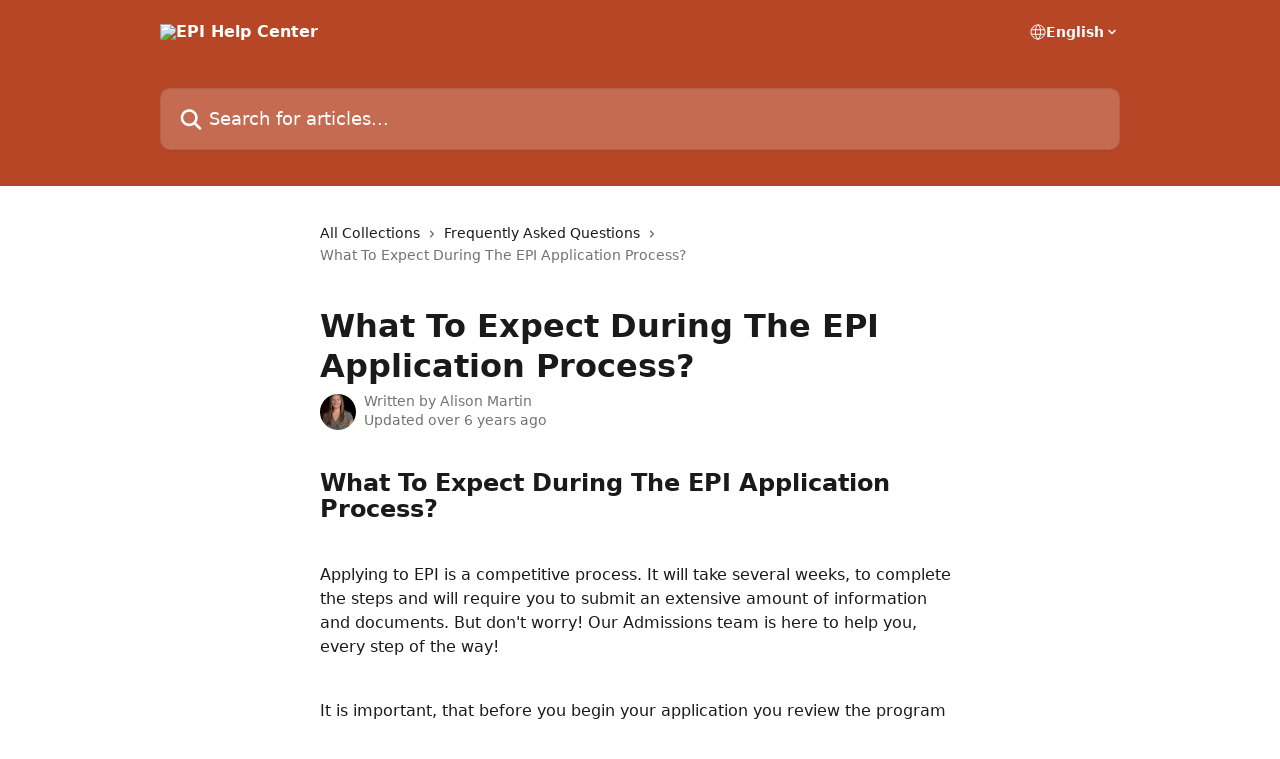

--- FILE ---
content_type: text/html; charset=utf-8
request_url: https://help.teachwithepi.com/en/articles/3512420-what-to-expect-during-the-epi-application-process
body_size: 13936
content:
<!DOCTYPE html><html lang="en"><head><meta charSet="utf-8" data-next-head=""/><title data-next-head="">What To Expect During The EPI Application Process? | EPI Help Center</title><meta property="og:title" content="What To Expect During The EPI Application Process? | EPI Help Center" data-next-head=""/><meta name="twitter:title" content="What To Expect During The EPI Application Process? | EPI Help Center" data-next-head=""/><meta property="og:description" data-next-head=""/><meta name="twitter:description" data-next-head=""/><meta name="description" data-next-head=""/><meta property="og:type" content="article" data-next-head=""/><meta property="og:image" content="https://downloads.intercomcdn.com/i/o/272177/015eb134207869fef6ab9da7/0831255615ffe13907dabeecb5f3d1da.png" data-next-head=""/><meta property="twitter:image" content="https://downloads.intercomcdn.com/i/o/272177/015eb134207869fef6ab9da7/0831255615ffe13907dabeecb5f3d1da.png" data-next-head=""/><meta name="robots" content="all" data-next-head=""/><meta name="viewport" content="width=device-width, initial-scale=1" data-next-head=""/><link href="https://intercom.help/teachwithepi/assets/favicon" rel="icon" data-next-head=""/><link rel="canonical" href="https://help.teachwithepi.com/en/articles/3512420-what-to-expect-during-the-epi-application-process" data-next-head=""/><link rel="alternate" href="https://help.teachwithepi.com/en/articles/3512420-what-to-expect-during-the-epi-application-process" hrefLang="en" data-next-head=""/><link rel="alternate" href="https://help.teachwithepi.com/en/articles/3512420-what-to-expect-during-the-epi-application-process" hrefLang="x-default" data-next-head=""/><link nonce="+/AAwuhErXCXb5inGQfXTqTQT56pSt0XXkSqK825rd8=" rel="preload" href="https://static.intercomassets.com/_next/static/css/3141721a1e975790.css" as="style"/><link nonce="+/AAwuhErXCXb5inGQfXTqTQT56pSt0XXkSqK825rd8=" rel="stylesheet" href="https://static.intercomassets.com/_next/static/css/3141721a1e975790.css" data-n-g=""/><noscript data-n-css="+/AAwuhErXCXb5inGQfXTqTQT56pSt0XXkSqK825rd8="></noscript><script defer="" nonce="+/AAwuhErXCXb5inGQfXTqTQT56pSt0XXkSqK825rd8=" nomodule="" src="https://static.intercomassets.com/_next/static/chunks/polyfills-42372ed130431b0a.js"></script><script defer="" src="https://static.intercomassets.com/_next/static/chunks/7506.a4d4b38169fb1abb.js" nonce="+/AAwuhErXCXb5inGQfXTqTQT56pSt0XXkSqK825rd8="></script><script src="https://static.intercomassets.com/_next/static/chunks/webpack-899fee348619caaf.js" nonce="+/AAwuhErXCXb5inGQfXTqTQT56pSt0XXkSqK825rd8=" defer=""></script><script src="https://static.intercomassets.com/_next/static/chunks/framework-1f1b8d38c1d86c61.js" nonce="+/AAwuhErXCXb5inGQfXTqTQT56pSt0XXkSqK825rd8=" defer=""></script><script src="https://static.intercomassets.com/_next/static/chunks/main-2c5e5f2c49cfa8a6.js" nonce="+/AAwuhErXCXb5inGQfXTqTQT56pSt0XXkSqK825rd8=" defer=""></script><script src="https://static.intercomassets.com/_next/static/chunks/pages/_app-2d5e77f45ec55626.js" nonce="+/AAwuhErXCXb5inGQfXTqTQT56pSt0XXkSqK825rd8=" defer=""></script><script src="https://static.intercomassets.com/_next/static/chunks/d0502abb-aa607f45f5026044.js" nonce="+/AAwuhErXCXb5inGQfXTqTQT56pSt0XXkSqK825rd8=" defer=""></script><script src="https://static.intercomassets.com/_next/static/chunks/6190-ef428f6633b5a03f.js" nonce="+/AAwuhErXCXb5inGQfXTqTQT56pSt0XXkSqK825rd8=" defer=""></script><script src="https://static.intercomassets.com/_next/static/chunks/5729-6d79ddfe1353a77c.js" nonce="+/AAwuhErXCXb5inGQfXTqTQT56pSt0XXkSqK825rd8=" defer=""></script><script src="https://static.intercomassets.com/_next/static/chunks/2384-242e4a028ba58b01.js" nonce="+/AAwuhErXCXb5inGQfXTqTQT56pSt0XXkSqK825rd8=" defer=""></script><script src="https://static.intercomassets.com/_next/static/chunks/4835-9db7cd232aae5617.js" nonce="+/AAwuhErXCXb5inGQfXTqTQT56pSt0XXkSqK825rd8=" defer=""></script><script src="https://static.intercomassets.com/_next/static/chunks/2735-6fafbb9ff4abfca1.js" nonce="+/AAwuhErXCXb5inGQfXTqTQT56pSt0XXkSqK825rd8=" defer=""></script><script src="https://static.intercomassets.com/_next/static/chunks/pages/%5BhelpCenterIdentifier%5D/%5Blocale%5D/articles/%5BarticleSlug%5D-0426bb822f2fd459.js" nonce="+/AAwuhErXCXb5inGQfXTqTQT56pSt0XXkSqK825rd8=" defer=""></script><script src="https://static.intercomassets.com/_next/static/8KXZrvQS8ExAXyCJzGv7M/_buildManifest.js" nonce="+/AAwuhErXCXb5inGQfXTqTQT56pSt0XXkSqK825rd8=" defer=""></script><script src="https://static.intercomassets.com/_next/static/8KXZrvQS8ExAXyCJzGv7M/_ssgManifest.js" nonce="+/AAwuhErXCXb5inGQfXTqTQT56pSt0XXkSqK825rd8=" defer=""></script><meta name="sentry-trace" content="c04497dc76a32fd62d528537e332a371-73ee2cbd5db7a0c2-0"/><meta name="baggage" content="sentry-environment=production,sentry-release=bd73d28013b550363508e1b733bd899af7f7fb84,sentry-public_key=187f842308a64dea9f1f64d4b1b9c298,sentry-trace_id=c04497dc76a32fd62d528537e332a371,sentry-org_id=2129,sentry-sampled=false,sentry-sample_rand=0.5246584751589997,sentry-sample_rate=0"/><style id="__jsx-2968258880">:root{--body-bg: rgb(255, 255, 255);
--body-image: none;
--body-bg-rgb: 255, 255, 255;
--body-border: rgb(230, 230, 230);
--body-primary-color: #1a1a1a;
--body-secondary-color: #737373;
--body-reaction-bg: rgb(242, 242, 242);
--body-reaction-text-color: rgb(64, 64, 64);
--body-toc-active-border: #737373;
--body-toc-inactive-border: #f2f2f2;
--body-toc-inactive-color: #737373;
--body-toc-active-font-weight: 400;
--body-table-border: rgb(204, 204, 204);
--body-color: hsl(0, 0%, 0%);
--footer-bg: rgb(255, 255, 255);
--footer-image: none;
--footer-border: rgb(230, 230, 230);
--footer-color: hsl(211, 10%, 61%);
--header-bg: rgb(182, 70, 38);
--header-image: none;
--header-color: hsl(0, 0%, 100%);
--collection-card-bg: rgb(255, 255, 255);
--collection-card-image: none;
--collection-card-color: hsl(13, 65%, 43%);
--card-bg: rgb(255, 255, 255);
--card-border-color: rgb(230, 230, 230);
--card-border-inner-radius: 6px;
--card-border-radius: 8px;
--card-shadow: 0 1px 2px 0 rgb(0 0 0 / 0.05);
--search-bar-border-radius: 10px;
--search-bar-width: 100%;
--ticket-blue-bg-color: #dce1f9;
--ticket-blue-text-color: #334bfa;
--ticket-green-bg-color: #d7efdc;
--ticket-green-text-color: #0f7134;
--ticket-orange-bg-color: #ffebdb;
--ticket-orange-text-color: #b24d00;
--ticket-red-bg-color: #ffdbdb;
--ticket-red-text-color: #df2020;
--header-height: 245px;
--header-subheader-background-color: ;
--header-subheader-font-color: ;
--content-block-color: hsl(0, 0%, 0%);
--content-block-button-color: hsl(0, 0%, 0%);
--content-block-button-radius: nullpx;
--primary-color: hsl(13, 65%, 43%);
--primary-color-alpha-10: hsla(13, 65%, 43%, 0.1);
--primary-color-alpha-60: hsla(13, 65%, 43%, 0.6);
--text-on-primary-color: #ffffff}</style><style id="__jsx-1611979459">:root{--font-family-primary: system-ui, "Segoe UI", "Roboto", "Helvetica", "Arial", sans-serif, "Apple Color Emoji", "Segoe UI Emoji", "Segoe UI Symbol"}</style><style id="__jsx-2466147061">:root{--font-family-secondary: system-ui, "Segoe UI", "Roboto", "Helvetica", "Arial", sans-serif, "Apple Color Emoji", "Segoe UI Emoji", "Segoe UI Symbol"}</style><style id="__jsx-cf6f0ea00fa5c760">.fade-background.jsx-cf6f0ea00fa5c760{background:radial-gradient(333.38%100%at 50%0%,rgba(var(--body-bg-rgb),0)0%,rgba(var(--body-bg-rgb),.00925356)11.67%,rgba(var(--body-bg-rgb),.0337355)21.17%,rgba(var(--body-bg-rgb),.0718242)28.85%,rgba(var(--body-bg-rgb),.121898)35.03%,rgba(var(--body-bg-rgb),.182336)40.05%,rgba(var(--body-bg-rgb),.251516)44.25%,rgba(var(--body-bg-rgb),.327818)47.96%,rgba(var(--body-bg-rgb),.409618)51.51%,rgba(var(--body-bg-rgb),.495297)55.23%,rgba(var(--body-bg-rgb),.583232)59.47%,rgba(var(--body-bg-rgb),.671801)64.55%,rgba(var(--body-bg-rgb),.759385)70.81%,rgba(var(--body-bg-rgb),.84436)78.58%,rgba(var(--body-bg-rgb),.9551)88.2%,rgba(var(--body-bg-rgb),1)100%),var(--header-image),var(--header-bg);background-size:cover;background-position-x:center}</style><style id="__jsx-4bed0c08ce36899e">.article_body a:not(.intercom-h2b-button){color:var(--primary-color)}article a.intercom-h2b-button{background-color:var(--primary-color);border:0}.zendesk-article table{overflow-x:scroll!important;display:block!important;height:auto!important}.intercom-interblocks-unordered-nested-list ul,.intercom-interblocks-ordered-nested-list ol{margin-top:16px;margin-bottom:16px}.intercom-interblocks-unordered-nested-list ul .intercom-interblocks-unordered-nested-list ul,.intercom-interblocks-unordered-nested-list ul .intercom-interblocks-ordered-nested-list ol,.intercom-interblocks-ordered-nested-list ol .intercom-interblocks-ordered-nested-list ol,.intercom-interblocks-ordered-nested-list ol .intercom-interblocks-unordered-nested-list ul{margin-top:0;margin-bottom:0}.intercom-interblocks-image a:focus{outline-offset:3px}</style></head><body><div id="__next"><div dir="ltr" class="h-full w-full"><a href="#main-content" class="sr-only font-bold text-header-color focus:not-sr-only focus:absolute focus:left-4 focus:top-4 focus:z-50" aria-roledescription="Link, Press control-option-right-arrow to exit">Skip to main content</a><main class="header__lite"><header id="header" data-testid="header" class="jsx-cf6f0ea00fa5c760 flex flex-col text-header-color"><div class="jsx-cf6f0ea00fa5c760 relative flex grow flex-col mb-9 bg-header-bg bg-header-image bg-cover bg-center pb-9"><div id="sr-announcement" aria-live="polite" class="jsx-cf6f0ea00fa5c760 sr-only"></div><div class="jsx-cf6f0ea00fa5c760 flex h-full flex-col items-center marker:shrink-0"><section class="relative flex w-full flex-col mb-6 pb-6"><div class="header__meta_wrapper flex justify-center px-5 pt-6 leading-none sm:px-10"><div class="flex items-center w-240" data-testid="subheader-container"><div class="mo__body header__site_name"><div class="header__logo"><a href="/en/"><img src="https://downloads.intercomcdn.com/i/o/272176/9aa986e19159c68b4eddf212/0831255615ffe13907dabeecb5f3d1da.png" height="80" alt="EPI Help Center"/></a></div></div><div><div class="flex items-center font-semibold"><div class="flex items-center md:hidden" data-testid="small-screen-children"><button class="flex items-center border-none bg-transparent px-1.5" data-testid="hamburger-menu-button" aria-label="Open menu"><svg width="24" height="24" viewBox="0 0 16 16" xmlns="http://www.w3.org/2000/svg" class="fill-current"><path d="M1.86861 2C1.38889 2 1 2.3806 1 2.85008C1 3.31957 1.38889 3.70017 1.86861 3.70017H14.1314C14.6111 3.70017 15 3.31957 15 2.85008C15 2.3806 14.6111 2 14.1314 2H1.86861Z"></path><path d="M1 8C1 7.53051 1.38889 7.14992 1.86861 7.14992H14.1314C14.6111 7.14992 15 7.53051 15 8C15 8.46949 14.6111 8.85008 14.1314 8.85008H1.86861C1.38889 8.85008 1 8.46949 1 8Z"></path><path d="M1 13.1499C1 12.6804 1.38889 12.2998 1.86861 12.2998H14.1314C14.6111 12.2998 15 12.6804 15 13.1499C15 13.6194 14.6111 14 14.1314 14H1.86861C1.38889 14 1 13.6194 1 13.1499Z"></path></svg></button><div class="fixed right-0 top-0 z-50 h-full w-full hidden" data-testid="hamburger-menu"><div class="flex h-full w-full justify-end bg-black bg-opacity-30"><div class="flex h-fit w-full flex-col bg-white opacity-100 sm:h-full sm:w-1/2"><button class="text-body-font flex items-center self-end border-none bg-transparent pr-6 pt-6" data-testid="hamburger-menu-close-button" aria-label="Close menu"><svg width="24" height="24" viewBox="0 0 16 16" xmlns="http://www.w3.org/2000/svg"><path d="M3.5097 3.5097C3.84165 3.17776 4.37984 3.17776 4.71178 3.5097L7.99983 6.79775L11.2879 3.5097C11.6198 3.17776 12.158 3.17776 12.49 3.5097C12.8219 3.84165 12.8219 4.37984 12.49 4.71178L9.20191 7.99983L12.49 11.2879C12.8219 11.6198 12.8219 12.158 12.49 12.49C12.158 12.8219 11.6198 12.8219 11.2879 12.49L7.99983 9.20191L4.71178 12.49C4.37984 12.8219 3.84165 12.8219 3.5097 12.49C3.17776 12.158 3.17776 11.6198 3.5097 11.2879L6.79775 7.99983L3.5097 4.71178C3.17776 4.37984 3.17776 3.84165 3.5097 3.5097Z"></path></svg></button><nav class="flex flex-col pl-4 text-black"><div class="relative cursor-pointer has-[:focus]:outline"><select class="peer absolute z-10 block h-6 w-full cursor-pointer opacity-0 md:text-base" aria-label="Change language" id="language-selector"><option value="/en/articles/3512420-what-to-expect-during-the-epi-application-process" class="text-black" selected="">English</option></select><div class="mb-10 ml-5 flex items-center gap-1 text-md hover:opacity-80 peer-hover:opacity-80 md:m-0 md:ml-3 md:text-base" aria-hidden="true"><svg id="locale-picker-globe" width="16" height="16" viewBox="0 0 16 16" fill="none" xmlns="http://www.w3.org/2000/svg" class="shrink-0" aria-hidden="true"><path d="M8 15C11.866 15 15 11.866 15 8C15 4.13401 11.866 1 8 1C4.13401 1 1 4.13401 1 8C1 11.866 4.13401 15 8 15Z" stroke="currentColor" stroke-linecap="round" stroke-linejoin="round"></path><path d="M8 15C9.39949 15 10.534 11.866 10.534 8C10.534 4.13401 9.39949 1 8 1C6.60051 1 5.466 4.13401 5.466 8C5.466 11.866 6.60051 15 8 15Z" stroke="currentColor" stroke-linecap="round" stroke-linejoin="round"></path><path d="M1.448 5.75989H14.524" stroke="currentColor" stroke-linecap="round" stroke-linejoin="round"></path><path d="M1.448 10.2402H14.524" stroke="currentColor" stroke-linecap="round" stroke-linejoin="round"></path></svg>English<svg id="locale-picker-arrow" width="16" height="16" viewBox="0 0 16 16" fill="none" xmlns="http://www.w3.org/2000/svg" class="shrink-0" aria-hidden="true"><path d="M5 6.5L8.00093 9.5L11 6.50187" stroke="currentColor" stroke-width="1.5" stroke-linecap="round" stroke-linejoin="round"></path></svg></div></div></nav></div></div></div></div><nav class="hidden items-center md:flex" data-testid="large-screen-children"><div class="relative cursor-pointer has-[:focus]:outline"><select class="peer absolute z-10 block h-6 w-full cursor-pointer opacity-0 md:text-base" aria-label="Change language" id="language-selector"><option value="/en/articles/3512420-what-to-expect-during-the-epi-application-process" class="text-black" selected="">English</option></select><div class="mb-10 ml-5 flex items-center gap-1 text-md hover:opacity-80 peer-hover:opacity-80 md:m-0 md:ml-3 md:text-base" aria-hidden="true"><svg id="locale-picker-globe" width="16" height="16" viewBox="0 0 16 16" fill="none" xmlns="http://www.w3.org/2000/svg" class="shrink-0" aria-hidden="true"><path d="M8 15C11.866 15 15 11.866 15 8C15 4.13401 11.866 1 8 1C4.13401 1 1 4.13401 1 8C1 11.866 4.13401 15 8 15Z" stroke="currentColor" stroke-linecap="round" stroke-linejoin="round"></path><path d="M8 15C9.39949 15 10.534 11.866 10.534 8C10.534 4.13401 9.39949 1 8 1C6.60051 1 5.466 4.13401 5.466 8C5.466 11.866 6.60051 15 8 15Z" stroke="currentColor" stroke-linecap="round" stroke-linejoin="round"></path><path d="M1.448 5.75989H14.524" stroke="currentColor" stroke-linecap="round" stroke-linejoin="round"></path><path d="M1.448 10.2402H14.524" stroke="currentColor" stroke-linecap="round" stroke-linejoin="round"></path></svg>English<svg id="locale-picker-arrow" width="16" height="16" viewBox="0 0 16 16" fill="none" xmlns="http://www.w3.org/2000/svg" class="shrink-0" aria-hidden="true"><path d="M5 6.5L8.00093 9.5L11 6.50187" stroke="currentColor" stroke-width="1.5" stroke-linecap="round" stroke-linejoin="round"></path></svg></div></div></nav></div></div></div></div></section><section class="relative mx-5 flex h-full w-full flex-col items-center px-5 sm:px-10"><div class="flex h-full max-w-full flex-col w-240" data-testid="main-header-container"><div id="search-bar" class="relative w-full"><form action="/en/" autoComplete="off"><div class="flex w-full flex-col"><div class="relative flex w-full sm:w-search-bar"><label for="search-input" class="sr-only">Search for articles...</label><input id="search-input" type="text" autoComplete="off" class="peer w-full rounded-search-bar border border-black-alpha-8 bg-white-alpha-20 p-4 ps-12 font-secondary text-lg text-header-color shadow-search-bar outline-none transition ease-linear placeholder:text-header-color hover:bg-white-alpha-27 hover:shadow-search-bar-hover focus:border-transparent focus:bg-white focus:text-black-10 focus:shadow-search-bar-focused placeholder:focus:text-black-45" placeholder="Search for articles..." name="q" aria-label="Search for articles..." value=""/><div class="absolute inset-y-0 start-0 flex items-center fill-header-color peer-focus-visible:fill-black-45 pointer-events-none ps-5"><svg width="22" height="21" viewBox="0 0 22 21" xmlns="http://www.w3.org/2000/svg" class="fill-inherit" aria-hidden="true"><path fill-rule="evenodd" clip-rule="evenodd" d="M3.27485 8.7001C3.27485 5.42781 5.92757 2.7751 9.19985 2.7751C12.4721 2.7751 15.1249 5.42781 15.1249 8.7001C15.1249 11.9724 12.4721 14.6251 9.19985 14.6251C5.92757 14.6251 3.27485 11.9724 3.27485 8.7001ZM9.19985 0.225098C4.51924 0.225098 0.724854 4.01948 0.724854 8.7001C0.724854 13.3807 4.51924 17.1751 9.19985 17.1751C11.0802 17.1751 12.8176 16.5627 14.2234 15.5265L19.0981 20.4013C19.5961 20.8992 20.4033 20.8992 20.9013 20.4013C21.3992 19.9033 21.3992 19.0961 20.9013 18.5981L16.0264 13.7233C17.0625 12.3176 17.6749 10.5804 17.6749 8.7001C17.6749 4.01948 13.8805 0.225098 9.19985 0.225098Z"></path></svg></div></div></div></form></div></div></section></div></div></header><div class="z-1 flex shrink-0 grow basis-auto justify-center px-5 sm:px-10"><section data-testid="main-content" id="main-content" class="max-w-full w-240"><section data-testid="article-section" class="section section__article"><div class="justify-center flex"><div class="relative z-3 w-full lg:max-w-160 "><div class="flex pb-6 max-md:pb-2 lg:max-w-160"><div tabindex="-1" class="focus:outline-none"><div class="flex flex-wrap items-baseline pb-4 text-base" tabindex="0" role="navigation" aria-label="Breadcrumb"><a href="/en/" class="pr-2 text-body-primary-color no-underline hover:text-body-secondary-color">All Collections</a><div class="pr-2" aria-hidden="true"><svg width="6" height="10" viewBox="0 0 6 10" class="block h-2 w-2 fill-body-secondary-color rtl:rotate-180" xmlns="http://www.w3.org/2000/svg"><path fill-rule="evenodd" clip-rule="evenodd" d="M0.648862 0.898862C0.316916 1.23081 0.316916 1.769 0.648862 2.10094L3.54782 4.9999L0.648862 7.89886C0.316916 8.23081 0.316917 8.769 0.648862 9.10094C0.980808 9.43289 1.519 9.43289 1.85094 9.10094L5.35094 5.60094C5.68289 5.269 5.68289 4.73081 5.35094 4.39886L1.85094 0.898862C1.519 0.566916 0.980807 0.566916 0.648862 0.898862Z"></path></svg></div><a href="https://help.teachwithepi.com/en/collections/2032356-frequently-asked-questions" class="pr-2 text-body-primary-color no-underline hover:text-body-secondary-color" data-testid="breadcrumb-0">Frequently Asked Questions</a><div class="pr-2" aria-hidden="true"><svg width="6" height="10" viewBox="0 0 6 10" class="block h-2 w-2 fill-body-secondary-color rtl:rotate-180" xmlns="http://www.w3.org/2000/svg"><path fill-rule="evenodd" clip-rule="evenodd" d="M0.648862 0.898862C0.316916 1.23081 0.316916 1.769 0.648862 2.10094L3.54782 4.9999L0.648862 7.89886C0.316916 8.23081 0.316917 8.769 0.648862 9.10094C0.980808 9.43289 1.519 9.43289 1.85094 9.10094L5.35094 5.60094C5.68289 5.269 5.68289 4.73081 5.35094 4.39886L1.85094 0.898862C1.519 0.566916 0.980807 0.566916 0.648862 0.898862Z"></path></svg></div><div class="text-body-secondary-color">What To Expect During The EPI Application Process?</div></div></div></div><div class=""><div class="article intercom-force-break"><div class="mb-10 max-lg:mb-6"><div class="flex flex-col gap-4"><div class="flex flex-col"><h1 class="mb-1 font-primary text-2xl font-bold leading-10 text-body-primary-color">What To Expect During The EPI Application Process?</h1></div><div class="avatar"><div class="avatar__photo"><img width="24" height="24" src="https://static.intercomassets.com/avatars/1847474/square_128/Screen_Shot_2021-05-03_at_8.52.46_AM-1620046459.png" alt="Alison Martin avatar" class="inline-flex items-center justify-center rounded-full bg-primary text-lg font-bold leading-6 text-primary-text shadow-solid-2 shadow-body-bg [&amp;:nth-child(n+2)]:hidden lg:[&amp;:nth-child(n+2)]:inline-flex h-8 w-8 sm:h-9 sm:w-9"/></div><div class="avatar__info -mt-0.5 text-base"><span class="text-body-secondary-color"><div>Written by <span>Alison Martin</span></div> <!-- -->Updated over 6 years ago</span></div></div></div></div><div class="jsx-4bed0c08ce36899e "><div class="jsx-4bed0c08ce36899e article_body"><article class="jsx-4bed0c08ce36899e "><div class="intercom-interblocks-heading intercom-interblocks-align-left"><h1 id="what-to-expect-during-the-epi-application-process">What To Expect During The EPI Application Process?</h1></div><div class="intercom-interblocks-paragraph intercom-interblocks-align-left"><p><br/>Applying to EPI is a competitive process. It will take several weeks, to complete the steps and will require you to submit an extensive amount of information and documents. But don&#x27;t worry! Our Admissions team is here to help you, every step of the way!</p></div><div class="intercom-interblocks-paragraph intercom-interblocks-align-left"><p><br/>It is important, that before you begin your application you review the program requirements, to determine if you meet may be eligible. </p></div><div class="intercom-interblocks-subheading intercom-interblocks-align-left"><h2 id="step-1-review-eligibility-requirements">Step 1: Review Eligibility Requirements </h2></div><div class="intercom-interblocks-video"><iframe src="https://www.youtube.com/embed/Z5j3Qq1CS7I" frameborder="0" allowfullscreen="allowfullscreen" referrerPolicy="strict-origin-when-cross-origin"></iframe></div><div class="intercom-interblocks-subheading intercom-interblocks-align-left"><h2 id="step-2-register-or-apply-online">Step 2: Register or Apply Online</h2></div><div class="intercom-interblocks-paragraph intercom-interblocks-align-left"><p>Teachers interested in applying with EPI must first submit an Initial Contact Form (ICF) where we will ask you a few questions about your experience, your country of residence and the subjects you teach. </p></div><div class="intercom-interblocks-paragraph intercom-interblocks-align-left"><p>EPI receives many inquiries from teachers, but we have only a certain number of positions that we can offer each year. </p></div><div class="intercom-interblocks-paragraph intercom-interblocks-align-left"><p>It is important, after completing the Initial Contact Form that you go on to complete your PERSONAL and PROFESSIONAL profiles,<i> in full</i> for our team to begin your application review.</p></div><div class="intercom-interblocks-subheading intercom-interblocks-align-left"><h2 id="personal-profile-tutorial">Personal Profile Tutorial</h2></div><div class="intercom-interblocks-video"><iframe src="https://www.youtube.com/embed/mWUpGMipDHw" frameborder="0" allowfullscreen="allowfullscreen" referrerPolicy="strict-origin-when-cross-origin"></iframe></div><div class="intercom-interblocks-subheading intercom-interblocks-align-left"><h2 id="professional-profile-tutorial">Professional Profile Tutorial</h2></div><div class="intercom-interblocks-video"><iframe src="https://www.youtube.com/embed/0zPxN8XjSRI" frameborder="0" allowfullscreen="allowfullscreen" referrerPolicy="strict-origin-when-cross-origin"></iframe></div><div class="intercom-interblocks-subheading intercom-interblocks-align-left"><h2 id="step-3-submit-required-documents">Step 3: Submit Required Documents</h2></div><div class="intercom-interblocks-paragraph intercom-interblocks-align-left"><p><br/>If your ICF is accepted, you will need to begin to submit a series of documents to accompany your application. <br/>These documents, which include:</p></div><div class="intercom-interblocks-unordered-nested-list"><ul><li><div class="intercom-interblocks-paragraph no-margin intercom-interblocks-align-left"><p> Valid passport </p></div></li><li><div class="intercom-interblocks-paragraph no-margin intercom-interblocks-align-left"><p>Schooling documentation (Diplomas, Transcripts, and Certified Translations) </p></div></li><li><div class="intercom-interblocks-paragraph no-margin intercom-interblocks-align-left"><p>Professional References</p></div></li><li><div class="intercom-interblocks-paragraph no-margin intercom-interblocks-align-left"><p>Criminal background check </p></div></li><li><div class="intercom-interblocks-paragraph no-margin intercom-interblocks-align-left"><p>Home Tie documentation</p></div></li></ul></div><div class="intercom-interblocks-paragraph intercom-interblocks-align-left"><p>Several other items will also be required, to help us further determine your eligibility for the program. </p></div><div class="intercom-interblocks-paragraph intercom-interblocks-align-center"><p><b><i><br/>Submitting these documents in a timely manner will improve your likelihood of completing your application in time for placement. </i></b></p></div><div class="intercom-interblocks-paragraph intercom-interblocks-align-left"><p> </p></div><div class="intercom-interblocks-subheading intercom-interblocks-align-left"><h2 id="step-4-complete-interviews">Step 4: Complete Interviews:</h2></div><div class="intercom-interblocks-paragraph intercom-interblocks-align-left"><p>When your application has been submitted and accepted, we will invite you to participate in a series of  interviews via ZOOM to discuss your teaching history, application and evaluate your compatibility with our program requirements.</p></div><div class="intercom-interblocks-subheading intercom-interblocks-align-left"><h2 id="step-5-notification-of-program-eligibility"><br/>Step 5: Notification of Program Eligibility:</h2></div><div class="intercom-interblocks-paragraph intercom-interblocks-align-left"><p>After successfully conducting your personal interviews and submission of all requested documents, EPI will review your complete application package to ensure that you meet all EPI requirements and are eligible for a U.S. teaching license and visa.</p></div><div class="intercom-interblocks-paragraph intercom-interblocks-align-center"><p><b><i>Please note, the EPI team must review your application in full before determining your eligibility for the program. </i></b></p></div><div class="intercom-interblocks-paragraph intercom-interblocks-align-center"><p> </p></div><div class="intercom-interblocks-subheading intercom-interblocks-align-left"><h2 id="step-6-consider-us-teacher-position">Step 6: Consider U.S. Teacher Position:</h2></div><div class="intercom-interblocks-paragraph intercom-interblocks-align-center"><p>Once eligibility is determined, EPI will share your information with U.S. school districts that are interested in hiring international teachers. A EPI placement team member will notify you if a school is interested in hiring you or speaking with you about a teaching position.</p></div><div class="intercom-interblocks-subheading intercom-interblocks-align-left"><h2 id="step-7-placement">Step 7: Placement!</h2></div><div class="intercom-interblocks-paragraph intercom-interblocks-align-left"><p>Some U.S schools can accept candidates as early as March or April, but most of the schools tend to hire many of their new teachers between May and August. </p></div><div class="intercom-interblocks-paragraph intercom-interblocks-align-left"><p>Despite the fact that most schools begin the academic year at the end of August, remember that some schools continue to fill positions as late as September, based on student enrollment and budget.</p></div><div class="intercom-interblocks-paragraph intercom-interblocks-align-left"><p><b><i>Although placement is not guaranteed</i>, It is important that you begin to get your affairs in order and prepare for potential travel. Orientation dates do start in early July. It is best to be ready as soon as possible.</b></p></div><div class="intercom-interblocks-heading intercom-interblocks-align-center"><h1 id="h_ddf1c8df8d"></h1></div><div class="intercom-interblocks-heading intercom-interblocks-align-center"><h1 id="it-is-important-to-note-that-the-epi-team-will-notify-you-of-any-additional-documentation-that-is-required-for-your-application">It is important to note, that the EPI team will notify you of any additional documentation that is required for your application. </h1></div><div class="intercom-interblocks-paragraph intercom-interblocks-align-left"><p> </p></div><div class="intercom-interblocks-heading intercom-interblocks-align-center"><h1 id="please-make-sure-you-are-reading-your-emails-from-our-team-thoroughly-and-carefully-to-ensure-you-are-following-the-directions-for-completion-correctly">Please make sure you are reading your emails from our team thoroughly and carefully to ensure you are following the directions for completion, correctly. </h1></div><div class="intercom-interblocks-button intercom-interblocks-align-center"><a href="https://teachwithepi.com/epi-minimum-requirements-j-1-exchange-visitor-program" target="_blank" rel="noreferrer nofollow noopener" class="intercom-h2b-button">Click Here to Apply!</a></div></article></div></div></div></div><div class="intercom-reaction-picker -mb-4 -ml-4 -mr-4 mt-6 rounded-card sm:-mb-2 sm:-ml-1 sm:-mr-1 sm:mt-8" role="group" aria-label="feedback form"><div class="intercom-reaction-prompt">Did this answer your question?</div><div class="intercom-reactions-container"><button class="intercom-reaction" aria-label="Disappointed Reaction" tabindex="0" data-reaction-text="disappointed" aria-pressed="false"><span title="Disappointed">😞</span></button><button class="intercom-reaction" aria-label="Neutral Reaction" tabindex="0" data-reaction-text="neutral" aria-pressed="false"><span title="Neutral">😐</span></button><button class="intercom-reaction" aria-label="Smiley Reaction" tabindex="0" data-reaction-text="smiley" aria-pressed="false"><span title="Smiley">😃</span></button></div></div></div></div></section></section></div><footer id="footer" class="mt-24 shrink-0 bg-footer-bg px-0 py-12 text-left text-base text-footer-color"><div class="shrink-0 grow basis-auto px-5 sm:px-10"><div class="mx-auto max-w-240 sm:w-auto"><div><div class="text-center" data-testid="simple-footer-layout"><div class="align-middle text-lg text-footer-color"><a class="no-underline" href="/en/"><img data-testid="logo-img" src="https://downloads.intercomcdn.com/i/o/272176/9aa986e19159c68b4eddf212/0831255615ffe13907dabeecb5f3d1da.png" alt="EPI Help Center" class="max-h-8 contrast-80 inline"/></a></div><div class="mt-10" data-testid="simple-footer-links"><div class="flex flex-row justify-center"><span><ul data-testid="custom-links" class="mb-4 p-0" id="custom-links"><li class="mx-3 inline-block list-none"><a target="_blank" href="https://www.youtube.com/educationalpartnersinternational" rel="nofollow noreferrer noopener" data-testid="footer-custom-link-0" class="no-underline">YouTube</a></li></ul></span></div><ul data-testid="social-links" class="flex flex-wrap items-center gap-4 p-0 justify-center" id="social-links"><li class="list-none align-middle"><a target="_blank" href="https://www.facebook.com/EducationalPartnersInternational/" rel="nofollow noreferrer noopener" data-testid="footer-social-link-0" class="no-underline"><img src="https://intercom.help/teachwithepi/assets/svg/icon:social-facebook/909aa5" alt="" aria-label="https://www.facebook.com/EducationalPartnersInternational/" width="16" height="16" loading="lazy" data-testid="social-icon-facebook"/></a></li><li class="list-none align-middle"><a target="_blank" href="https://www.twitter.com/teachwithepi" rel="nofollow noreferrer noopener" data-testid="footer-social-link-1" class="no-underline"><img src="https://intercom.help/teachwithepi/assets/svg/icon:social-twitter/909aa5" alt="" aria-label="https://www.twitter.com/teachwithepi" width="16" height="16" loading="lazy" data-testid="social-icon-twitter"/></a></li><li class="list-none align-middle"><a target="_blank" href="https://www.linkedin.com/company/educational-partners-international-llc" rel="nofollow noreferrer noopener" data-testid="footer-social-link-2" class="no-underline"><img src="https://intercom.help/teachwithepi/assets/svg/icon:social-linkedin/909aa5" alt="" aria-label="https://www.linkedin.com/company/educational-partners-international-llc" width="16" height="16" loading="lazy" data-testid="social-icon-linkedin"/></a></li></ul></div><div class="flex justify-center"><div class="mt-2"><a href="https://www.intercom.com/dsa-report-form" target="_blank" rel="nofollow noreferrer noopener" class="no-underline" data-testid="report-content-link">Report Content</a></div></div></div></div></div></div></footer></main></div></div><script id="__NEXT_DATA__" type="application/json" nonce="+/AAwuhErXCXb5inGQfXTqTQT56pSt0XXkSqK825rd8=">{"props":{"pageProps":{"app":{"id":"rgvpnvke","messengerUrl":"https://widget.intercom.io/widget/rgvpnvke","name":"EPI","poweredByIntercomUrl":"https://www.intercom.com/intercom-link?company=EPI\u0026solution=customer-support\u0026utm_campaign=intercom-link\u0026utm_content=We+run+on+Intercom\u0026utm_medium=help-center\u0026utm_referrer=http%3A%2F%2Fhelp.teachwithepi.com%2Fen%2Farticles%2F3512420-what-to-expect-during-the-epi-application-process\u0026utm_source=desktop-web","features":{"consentBannerBeta":false,"customNotFoundErrorMessage":false,"disableFontPreloading":false,"disableNoMarginClassTransformation":false,"finOnHelpCenter":false,"hideIconsWithBackgroundImages":false,"messengerCustomFonts":false}},"helpCenterSite":{"customDomain":"help.teachwithepi.com","defaultLocale":"en","disableBranding":true,"externalLoginName":"teachwithepi.com","externalLoginUrl":"https://teachwithepi.com/user/login","footerContactDetails":null,"footerLinks":{"custom":[{"id":12772,"help_center_site_id":496791,"title":"YouTube","url":"https://www.youtube.com/educationalpartnersinternational","sort_order":1,"link_location":"footer","site_link_group_id":6929}],"socialLinks":[{"iconUrl":"https://intercom.help/teachwithepi/assets/svg/icon:social-facebook","provider":"facebook","url":"https://www.facebook.com/EducationalPartnersInternational/"},{"iconUrl":"https://intercom.help/teachwithepi/assets/svg/icon:social-twitter","provider":"twitter","url":"https://www.twitter.com/teachwithepi"},{"iconUrl":"https://intercom.help/teachwithepi/assets/svg/icon:social-linkedin","provider":"linkedin","url":"https://www.linkedin.com/company/educational-partners-international-llc"}],"linkGroups":[{"title":null,"links":[{"title":"YouTube","url":"https://www.youtube.com/educationalpartnersinternational"}]}]},"headerLinks":[],"homeCollectionCols":1,"googleAnalyticsTrackingId":null,"googleTagManagerId":null,"pathPrefixForCustomDomain":null,"seoIndexingEnabled":true,"helpCenterId":496791,"url":"https://help.teachwithepi.com","customizedFooterTextContent":null,"consentBannerConfig":null,"canInjectCustomScripts":false,"scriptSection":1,"customScriptFilesExist":false},"localeLinks":[{"id":"en","absoluteUrl":"https://help.teachwithepi.com/en/articles/3512420-what-to-expect-during-the-epi-application-process","available":true,"name":"English","selected":true,"url":"/en/articles/3512420-what-to-expect-during-the-epi-application-process"}],"requestContext":{"articleSource":null,"academy":false,"canonicalUrl":"https://help.teachwithepi.com/en/articles/3512420-what-to-expect-during-the-epi-application-process","headerless":false,"isDefaultDomainRequest":false,"nonce":"+/AAwuhErXCXb5inGQfXTqTQT56pSt0XXkSqK825rd8=","rootUrl":"/en/","sheetUserCipher":null,"type":"help-center"},"theme":{"color":"B64626","siteName":"EPI Help Center","headline":"Search our help articles to find answers and resources.","headerFontColor":"FFFFFF","logo":"https://downloads.intercomcdn.com/i/o/272176/9aa986e19159c68b4eddf212/0831255615ffe13907dabeecb5f3d1da.png","logoHeight":"80","header":null,"favicon":"https://intercom.help/teachwithepi/assets/favicon","locale":"en","homeUrl":"https://teachwithepi.com/","social":"https://downloads.intercomcdn.com/i/o/272177/015eb134207869fef6ab9da7/0831255615ffe13907dabeecb5f3d1da.png","urlPrefixForDefaultDomain":"https://intercom.help/teachwithepi","customDomain":"help.teachwithepi.com","customDomainUsesSsl":true,"customizationOptions":{"customizationType":1,"header":{"backgroundColor":"#B64626","fontColor":"#FFFFFF","fadeToEdge":null,"backgroundGradient":null,"backgroundImageId":null,"backgroundImageUrl":null},"body":{"backgroundColor":null,"fontColor":null,"fadeToEdge":null,"backgroundGradient":null,"backgroundImageId":null},"footer":{"backgroundColor":null,"fontColor":null,"fadeToEdge":null,"backgroundGradient":null,"backgroundImageId":null,"showRichTextField":null},"layout":{"homePage":{"blocks":[{"type":"tickets-portal-link","enabled":false},{"type":"collection-list","template":0,"columns":1}]},"collectionsPage":{"showArticleDescriptions":null},"articlePage":{},"searchPage":{}},"collectionCard":{"global":{"backgroundColor":null,"fontColor":null,"fadeToEdge":null,"backgroundGradient":null,"backgroundImageId":null,"showIcons":null,"backgroundImageUrl":null},"collections":null},"global":{"font":{"customFontFaces":[],"primary":null,"secondary":null},"componentStyle":{"card":{"type":null,"borderRadius":null}},"namedComponents":{"header":{"subheader":{"enabled":null,"style":{"backgroundColor":null,"fontColor":null}},"style":{"height":null,"align":null,"justify":null}},"searchBar":{"style":{"width":null,"borderRadius":null}},"footer":{"type":0}},"brand":{"colors":[],"websiteUrl":""}},"contentBlock":{"blockStyle":{"backgroundColor":null,"fontColor":null,"fadeToEdge":null,"backgroundGradient":null,"backgroundImageId":null,"backgroundImageUrl":null},"buttonOptions":{"backgroundColor":null,"fontColor":null,"borderRadius":null},"isFullWidth":null}},"helpCenterName":"EPI Help Center","footerLogo":"https://downloads.intercomcdn.com/i/o/272176/9aa986e19159c68b4eddf212/0831255615ffe13907dabeecb5f3d1da.png","footerLogoHeight":"80","localisedInformation":{"contentBlock":null}},"user":{"userId":"ba5f10eb-9707-4a8c-a45b-cd0a07bdd728","role":"visitor_role","country_code":null},"articleContent":{"articleId":"3512420","author":{"avatar":"https://static.intercomassets.com/avatars/1847474/square_128/Screen_Shot_2021-05-03_at_8.52.46_AM-1620046459.png","name":"Alison Martin","first_name":"Alison","avatar_shape":"circle"},"blocks":[{"type":"heading","text":"What To Expect During The EPI Application Process?","align":"left","idAttribute":"what-to-expect-during-the-epi-application-process"},{"type":"paragraph","text":"\u003cbr\u003eApplying to EPI is a competitive process. It will take several weeks, to complete the steps and will require you to submit an extensive amount of information and documents. But don't worry! Our Admissions team is here to help you, every step of the way!","align":"left"},{"type":"paragraph","text":"\u003cbr\u003eIt is important, that before you begin your application you review the program requirements, to determine if you meet may be eligible. ","align":"left"},{"type":"subheading","text":"Step 1: Review Eligibility Requirements\u0026nbsp;","align":"left","idAttribute":"step-1-review-eligibility-requirements"},{"type":"video","provider":"youtube","id":"Z5j3Qq1CS7I"},{"type":"subheading","text":"Step 2: Register or Apply Online","align":"left","idAttribute":"step-2-register-or-apply-online"},{"type":"paragraph","text":"Teachers interested in applying with EPI must first submit an Initial Contact Form (ICF) where we will ask you a few questions about your experience, your country of residence and the subjects you teach.\u0026nbsp;","align":"left"},{"type":"paragraph","text":"EPI receives many inquiries from teachers, but we have only a certain number of positions that we can offer each year.\u0026nbsp;","align":"left"},{"type":"paragraph","text":"It is important, after completing the Initial Contact Form that you go on to complete your PERSONAL and PROFESSIONAL profiles,\u003ci\u003e in full\u003c/i\u003e for our team to begin your application review.","align":"left"},{"type":"subheading","text":"Personal Profile Tutorial","align":"left","idAttribute":"personal-profile-tutorial"},{"type":"video","provider":"youtube","id":"mWUpGMipDHw"},{"type":"subheading","text":"Professional Profile Tutorial","align":"left","idAttribute":"professional-profile-tutorial"},{"type":"video","provider":"youtube","id":"0zPxN8XjSRI"},{"type":"subheading","text":"Step 3: Submit Required Documents","align":"left","idAttribute":"step-3-submit-required-documents"},{"type":"paragraph","text":"\u003cbr\u003eIf your ICF is accepted, you will need to begin to submit a series of documents to accompany your application. \u003cbr\u003eThese documents, which include:","align":"left"},{"type":"unorderedNestedList","text":"- \u0026nbsp;Valid passport\u0026nbsp;\n- Schooling documentation (Diplomas, Transcripts, and Certified Translations)\u0026nbsp;\n- Professional References\n- Criminal background check\u0026nbsp;\n- Home Tie documentation","items":[{"content":[{"type":"paragraph","text":"\u0026nbsp;Valid passport\u0026nbsp;","class":"no-margin"}]},{"content":[{"type":"paragraph","text":"Schooling documentation (Diplomas, Transcripts, and Certified Translations)\u0026nbsp;","class":"no-margin"}]},{"content":[{"type":"paragraph","text":"Professional References","class":"no-margin"}]},{"content":[{"type":"paragraph","text":"Criminal background check\u0026nbsp;","class":"no-margin"}]},{"content":[{"type":"paragraph","text":"Home Tie documentation","class":"no-margin"}]}]},{"type":"paragraph","text":"Several other items will also be required, to help us further determine your eligibility for the program.\u0026nbsp;","align":"left"},{"type":"paragraph","text":"\u003cb\u003e\u003ci\u003e\u003cbr\u003eSubmitting these documents in a timely manner will improve your likelihood of completing your application in time for placement. \u003c/i\u003e\u003c/b\u003e","align":"center"},{"type":"paragraph","text":" ","align":"left"},{"type":"subheading","text":"Step 4: Complete Interviews:","align":"left","idAttribute":"step-4-complete-interviews"},{"type":"paragraph","text":"When your application has been submitted and accepted, we will invite you to participate in a series of \u0026nbsp;interviews via ZOOM to discuss your teaching history, application and evaluate your compatibility with our program requirements.","align":"left"},{"type":"subheading","text":"\u003cbr\u003eStep 5: Notification of Program Eligibility:","align":"left","idAttribute":"step-5-notification-of-program-eligibility"},{"type":"paragraph","text":"After successfully conducting your personal interviews and submission of all requested documents, EPI will review your complete application package to ensure that you meet all EPI requirements and are eligible for a U.S. teaching license and visa.","align":"left"},{"type":"paragraph","text":"\u003cb\u003e\u003ci\u003ePlease note, the EPI team must review your application in full before determining your eligibility for the program. \u003c/i\u003e\u003c/b\u003e","align":"center"},{"type":"paragraph","text":" ","align":"center"},{"type":"subheading","text":"Step 6: Consider U.S. Teacher Position:","align":"left","idAttribute":"step-6-consider-us-teacher-position"},{"type":"paragraph","text":"Once eligibility is determined, EPI will share your information with U.S. school districts that are interested in hiring international teachers. A EPI placement team member will notify you if a school is interested in hiring you or speaking with you about a teaching position.","align":"center"},{"type":"subheading","text":"Step 7: Placement!","align":"left","idAttribute":"step-7-placement"},{"type":"paragraph","text":"Some U.S schools can accept candidates as early as March or April, but most of the schools tend to hire many of their new teachers between May and August.\u0026nbsp;","align":"left"},{"type":"paragraph","text":"Despite the fact that most schools begin the academic year at the end of August, remember that some schools continue to fill positions as late as September, based on student enrollment and budget.","align":"left"},{"type":"paragraph","text":"\u003cb\u003e\u003ci\u003eAlthough placement is not guaranteed\u003c/i\u003e, It is important that you begin to get your affairs in order and prepare for potential travel. Orientation dates do start in early July. It is best to be ready as soon as possible.\u003c/b\u003e","align":"left"},{"type":"heading","text":"","align":"center","idAttribute":"h_ddf1c8df8d"},{"type":"heading","text":"It is important to note, that the EPI team will notify you of any additional documentation that is required for your application.\u0026nbsp;","align":"center","idAttribute":"it-is-important-to-note-that-the-epi-team-will-notify-you-of-any-additional-documentation-that-is-required-for-your-application"},{"type":"paragraph","text":" ","align":"left"},{"type":"heading","text":"Please make sure you are reading your emails from our team thoroughly and carefully to ensure you are following the directions for completion, correctly.\u0026nbsp;","align":"center","idAttribute":"please-make-sure-you-are-reading-your-emails-from-our-team-thoroughly-and-carefully-to-ensure-you-are-following-the-directions-for-completion-correctly"},{"type":"button","text":"Click Here to Apply!","linkUrl":"https://teachwithepi.com/epi-minimum-requirements-j-1-exchange-visitor-program","buttonStyle":"solid","align":"center"}],"collectionId":"2032356","description":null,"id":"2809578","lastUpdated":"Updated over 6 years ago","relatedArticles":null,"targetUserType":"everyone","title":"What To Expect During The EPI Application Process?","showTableOfContents":false,"synced":false,"isStandaloneApp":false},"breadcrumbs":[{"url":"https://help.teachwithepi.com/en/collections/2032356-frequently-asked-questions","name":"Frequently Asked Questions"}],"selectedReaction":null,"showReactions":true,"themeCSSCustomProperties":{"--body-bg":"rgb(255, 255, 255)","--body-image":"none","--body-bg-rgb":"255, 255, 255","--body-border":"rgb(230, 230, 230)","--body-primary-color":"#1a1a1a","--body-secondary-color":"#737373","--body-reaction-bg":"rgb(242, 242, 242)","--body-reaction-text-color":"rgb(64, 64, 64)","--body-toc-active-border":"#737373","--body-toc-inactive-border":"#f2f2f2","--body-toc-inactive-color":"#737373","--body-toc-active-font-weight":400,"--body-table-border":"rgb(204, 204, 204)","--body-color":"hsl(0, 0%, 0%)","--footer-bg":"rgb(255, 255, 255)","--footer-image":"none","--footer-border":"rgb(230, 230, 230)","--footer-color":"hsl(211, 10%, 61%)","--header-bg":"rgb(182, 70, 38)","--header-image":"none","--header-color":"hsl(0, 0%, 100%)","--collection-card-bg":"rgb(255, 255, 255)","--collection-card-image":"none","--collection-card-color":"hsl(13, 65%, 43%)","--card-bg":"rgb(255, 255, 255)","--card-border-color":"rgb(230, 230, 230)","--card-border-inner-radius":"6px","--card-border-radius":"8px","--card-shadow":"0 1px 2px 0 rgb(0 0 0 / 0.05)","--search-bar-border-radius":"10px","--search-bar-width":"100%","--ticket-blue-bg-color":"#dce1f9","--ticket-blue-text-color":"#334bfa","--ticket-green-bg-color":"#d7efdc","--ticket-green-text-color":"#0f7134","--ticket-orange-bg-color":"#ffebdb","--ticket-orange-text-color":"#b24d00","--ticket-red-bg-color":"#ffdbdb","--ticket-red-text-color":"#df2020","--header-height":"245px","--header-subheader-background-color":"","--header-subheader-font-color":"","--content-block-color":"hsl(0, 0%, 0%)","--content-block-button-color":"hsl(0, 0%, 0%)","--content-block-button-radius":"nullpx","--primary-color":"hsl(13, 65%, 43%)","--primary-color-alpha-10":"hsla(13, 65%, 43%, 0.1)","--primary-color-alpha-60":"hsla(13, 65%, 43%, 0.6)","--text-on-primary-color":"#ffffff"},"intl":{"defaultLocale":"en","locale":"en","messages":{"layout.skip_to_main_content":"Skip to main content","layout.skip_to_main_content_exit":"Link, Press control-option-right-arrow to exit","article.attachment_icon":"Attachment icon","article.related_articles":"Related Articles","article.written_by":"Written by \u003cb\u003e{author}\u003c/b\u003e","article.table_of_contents":"Table of contents","breadcrumb.all_collections":"All Collections","breadcrumb.aria_label":"Breadcrumb","collection.article_count.one":"{count} article","collection.article_count.other":"{count} articles","collection.articles_heading":"Articles","collection.sections_heading":"Collections","collection.written_by.one":"Written by \u003cb\u003e{author}\u003c/b\u003e","collection.written_by.two":"Written by \u003cb\u003e{author1}\u003c/b\u003e and \u003cb\u003e{author2}\u003c/b\u003e","collection.written_by.three":"Written by \u003cb\u003e{author1}\u003c/b\u003e, \u003cb\u003e{author2}\u003c/b\u003e and \u003cb\u003e{author3}\u003c/b\u003e","collection.written_by.four":"Written by \u003cb\u003e{author1}\u003c/b\u003e, \u003cb\u003e{author2}\u003c/b\u003e, \u003cb\u003e{author3}\u003c/b\u003e and 1 other","collection.written_by.other":"Written by \u003cb\u003e{author1}\u003c/b\u003e, \u003cb\u003e{author2}\u003c/b\u003e, \u003cb\u003e{author3}\u003c/b\u003e and {count} others","collection.by.one":"By {author}","collection.by.two":"By {author1} and 1 other","collection.by.other":"By {author1} and {count} others","collection.by.count_one":"1 author","collection.by.count_plural":"{count} authors","community_banner.tip":"Tip","community_banner.label":"\u003cb\u003eNeed more help?\u003c/b\u003e Get support from our {link}","community_banner.link_label":"Community Forum","community_banner.description":"Find answers and get help from Intercom Support and Community Experts","header.headline":"Advice and answers from the {appName} Team","header.menu.open":"Open menu","header.menu.close":"Close menu","locale_picker.aria_label":"Change language","not_authorized.cta":"You can try sending us a message or logging in at {link}","not_found.title":"Uh oh. That page doesn’t exist.","not_found.not_authorized":"Unable to load this article, you may need to sign in first","not_found.try_searching":"Try searching for your answer or just send us a message.","tickets_portal_bad_request.title":"No access to tickets portal","tickets_portal_bad_request.learn_more":"Learn more","tickets_portal_bad_request.send_a_message":"Please contact your admin.","no_articles.title":"Empty Help Center","no_articles.no_articles":"This Help Center doesn't have any articles or collections yet.","preview.invalid_preview":"There is no preview available for {previewType}","reaction_picker.did_this_answer_your_question":"Did this answer your question?","reaction_picker.feedback_form_label":"feedback form","reaction_picker.reaction.disappointed.title":"Disappointed","reaction_picker.reaction.disappointed.aria_label":"Disappointed Reaction","reaction_picker.reaction.neutral.title":"Neutral","reaction_picker.reaction.neutral.aria_label":"Neutral Reaction","reaction_picker.reaction.smiley.title":"Smiley","reaction_picker.reaction.smiley.aria_label":"Smiley Reaction","search.box_placeholder_fin":"Ask a question","search.box_placeholder":"Search for articles...","search.clear_search":"Clear search query","search.fin_card_ask_text":"Ask","search.fin_loading_title_1":"Thinking...","search.fin_loading_title_2":"Searching through sources...","search.fin_loading_title_3":"Analyzing...","search.fin_card_description":"Find the answer with Fin AI","search.fin_empty_state":"Sorry, Fin AI wasn't able to answer your question. Try rephrasing it or asking something different","search.no_results":"We couldn't find any articles for:","search.number_of_results":"{count} search results found","search.submit_btn":"Search for articles","search.successful":"Search results for:","footer.powered_by":"We run on Intercom","footer.privacy.choice":"Your Privacy Choices","footer.report_content":"Report Content","footer.social.facebook":"Facebook","footer.social.linkedin":"LinkedIn","footer.social.twitter":"Twitter","tickets.title":"Tickets","tickets.company_selector_option":"{companyName}’s tickets","tickets.all_states":"All states","tickets.filters.company_tickets":"All tickets","tickets.filters.my_tickets":"Created by me","tickets.filters.all":"All","tickets.no_tickets_found":"No tickets found","tickets.empty-state.generic.title":"No tickets found","tickets.empty-state.generic.description":"Try using different keywords or filters.","tickets.empty-state.empty-own-tickets.title":"No tickets created by you","tickets.empty-state.empty-own-tickets.description":"Tickets submitted through the messenger or by a support agent in your conversation will appear here.","tickets.empty-state.empty-q.description":"Try using different keywords or checking for typos.","tickets.navigation.home":"Home","tickets.navigation.tickets_portal":"Tickets portal","tickets.navigation.ticket_details":"Ticket #{ticketId}","tickets.view_conversation":"View conversation","tickets.send_message":"Send us a message","tickets.continue_conversation":"Continue the conversation","tickets.avatar_image.image_alt":"{firstName}’s avatar","tickets.fields.id":"Ticket ID","tickets.fields.type":"Ticket type","tickets.fields.title":"Title","tickets.fields.description":"Description","tickets.fields.created_by":"Created by","tickets.fields.email_for_notification":"You will be notified here and by email","tickets.fields.created_at":"Created on","tickets.fields.sorting_updated_at":"Last Updated","tickets.fields.state":"Ticket state","tickets.fields.assignee":"Assignee","tickets.link-block.title":"Tickets portal.","tickets.link-block.description":"Track the progress of all tickets related to your company.","tickets.states.submitted":"Submitted","tickets.states.in_progress":"In progress","tickets.states.waiting_on_customer":"Waiting on you","tickets.states.resolved":"Resolved","tickets.states.description.unassigned.submitted":"We will pick this up soon","tickets.states.description.assigned.submitted":"{assigneeName} will pick this up soon","tickets.states.description.unassigned.in_progress":"We are working on this!","tickets.states.description.assigned.in_progress":"{assigneeName} is working on this!","tickets.states.description.unassigned.waiting_on_customer":"We need more information from you","tickets.states.description.assigned.waiting_on_customer":"{assigneeName} needs more information from you","tickets.states.description.unassigned.resolved":"We have completed your ticket","tickets.states.description.assigned.resolved":"{assigneeName} has completed your ticket","tickets.attributes.boolean.true":"Yes","tickets.attributes.boolean.false":"No","tickets.filter_any":"\u003cb\u003e{name}\u003c/b\u003e is any","tickets.filter_single":"\u003cb\u003e{name}\u003c/b\u003e is {value}","tickets.filter_multiple":"\u003cb\u003e{name}\u003c/b\u003e is one of {count}","tickets.no_options_found":"No options found","tickets.filters.any_option":"Any","tickets.filters.state":"State","tickets.filters.type":"Type","tickets.filters.created_by":"Created by","tickets.filters.assigned_to":"Assigned to","tickets.filters.created_on":"Created on","tickets.filters.updated_on":"Updated on","tickets.filters.date_range.today":"Today","tickets.filters.date_range.yesterday":"Yesterday","tickets.filters.date_range.last_week":"Last week","tickets.filters.date_range.last_30_days":"Last 30 days","tickets.filters.date_range.last_90_days":"Last 90 days","tickets.filters.date_range.custom":"Custom","tickets.filters.date_range.apply_custom_range":"Apply","tickets.filters.date_range.custom_range.start_date":"From","tickets.filters.date_range.custom_range.end_date":"To","tickets.filters.clear_filters":"Clear filters","cookie_banner.default_text":"This site uses cookies and similar technologies (\"cookies\") as strictly necessary for site operation. We and our partners also would like to set additional cookies to enable site performance analytics, functionality, advertising and social media features. See our {cookiePolicyLink} for details. You can change your cookie preferences in our Cookie Settings.","cookie_banner.gdpr_text":"This site uses cookies and similar technologies (\"cookies\") as strictly necessary for site operation. We and our partners also would like to set additional cookies to enable site performance analytics, functionality, advertising and social media features. See our {cookiePolicyLink} for details. You can change your cookie preferences in our Cookie Settings.","cookie_banner.ccpa_text":"This site employs cookies and other technologies that we and our third party vendors use to monitor and record personal information about you and your interactions with the site (including content viewed, cursor movements, screen recordings, and chat contents) for the purposes described in our Cookie Policy. By continuing to visit our site, you agree to our {websiteTermsLink}, {privacyPolicyLink} and {cookiePolicyLink}.","cookie_banner.simple_text":"We use cookies to make our site work and also for analytics and advertising purposes. You can enable or disable optional cookies as desired. See our {cookiePolicyLink} for more details.","cookie_banner.cookie_policy":"Cookie Policy","cookie_banner.website_terms":"Website Terms of Use","cookie_banner.privacy_policy":"Privacy Policy","cookie_banner.accept_all":"Accept All","cookie_banner.accept":"Accept","cookie_banner.reject_all":"Reject All","cookie_banner.manage_cookies":"Manage Cookies","cookie_banner.close":"Close banner","cookie_settings.close":"Close","cookie_settings.title":"Cookie Settings","cookie_settings.description":"We use cookies to enhance your experience. You can customize your cookie preferences below. See our {cookiePolicyLink} for more details.","cookie_settings.ccpa_title":"Your Privacy Choices","cookie_settings.ccpa_description":"You have the right to opt out of the sale of your personal information. See our {cookiePolicyLink} for more details about how we use your data.","cookie_settings.save_preferences":"Save Preferences","cookie_categories.necessary.name":"Strictly Necessary Cookies","cookie_categories.necessary.description":"These cookies are necessary for the website to function and cannot be switched off in our systems.","cookie_categories.functional.name":"Functional Cookies","cookie_categories.functional.description":"These cookies enable the website to provide enhanced functionality and personalisation. They may be set by us or by third party providers whose services we have added to our pages. If you do not allow these cookies then some or all of these services may not function properly.","cookie_categories.performance.name":"Performance Cookies","cookie_categories.performance.description":"These cookies allow us to count visits and traffic sources so we can measure and improve the performance of our site. They help us to know which pages are the most and least popular and see how visitors move around the site.","cookie_categories.advertisement.name":"Advertising and Social Media Cookies","cookie_categories.advertisement.description":"Advertising cookies are set by our advertising partners to collect information about your use of the site, our communications, and other online services over time and with different browsers and devices. They use this information to show you ads online that they think will interest you and measure the ads' performance. Social media cookies are set by social media platforms to enable you to share content on those platforms, and are capable of tracking information about your activity across other online services for use as described in their privacy policies.","cookie_consent.site_access_blocked":"Site access blocked until cookie consent"}},"_sentryTraceData":"c04497dc76a32fd62d528537e332a371-05346824cde9e39e-0","_sentryBaggage":"sentry-environment=production,sentry-release=bd73d28013b550363508e1b733bd899af7f7fb84,sentry-public_key=187f842308a64dea9f1f64d4b1b9c298,sentry-trace_id=c04497dc76a32fd62d528537e332a371,sentry-org_id=2129,sentry-sampled=false,sentry-sample_rand=0.5246584751589997,sentry-sample_rate=0"},"__N_SSP":true},"page":"/[helpCenterIdentifier]/[locale]/articles/[articleSlug]","query":{"helpCenterIdentifier":"teachwithepi","locale":"en","articleSlug":"3512420-what-to-expect-during-the-epi-application-process"},"buildId":"8KXZrvQS8ExAXyCJzGv7M","assetPrefix":"https://static.intercomassets.com","isFallback":false,"isExperimentalCompile":false,"dynamicIds":[47506],"gssp":true,"scriptLoader":[]}</script></body></html>